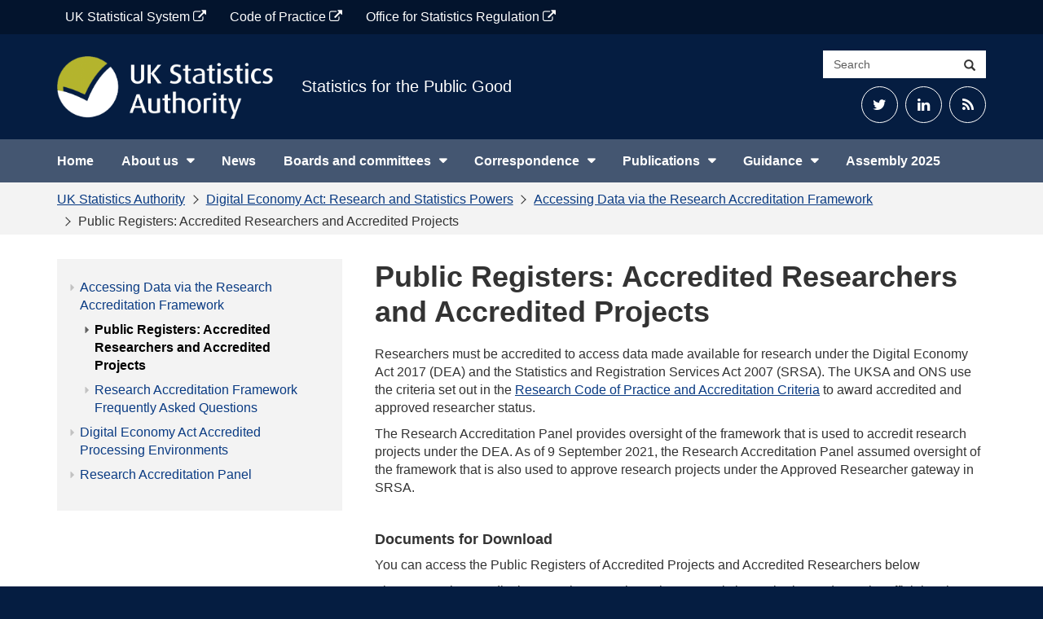

--- FILE ---
content_type: text/html; charset=UTF-8
request_url: https://uksa.statisticsauthority.gov.uk/digitaleconomyact-research-statistics/better-useofdata-for-research-information-for-researchers/list-of-accredited-researchers-and-research-projects-under-the-research-strand-of-the-digital-economy-act/
body_size: 13032
content:
<!DOCTYPE html>
<html lang="en-GB" prefix="og: http://ogp.me/ns# fb: http://ogp.me/ns/fb#" itemscope itemtype="http://schema.org/Article">

<head>
    <meta charset="UTF-8">
    <meta http-equiv="X-UA-Compatible" content="IE=edge">
    <meta name="viewport" content="width=device-width, initial-scale=1">
	<title>Public Registers: Accredited Researchers and Accredited Projects &#8211; UK Statistics Authority</title>
<meta name='robots' content='max-image-preview:large' />
<link rel='dns-prefetch' href='//cc.cdn.civiccomputing.com' />
<link rel="alternate" title="oEmbed (JSON)" type="application/json+oembed" href="https://uksa.statisticsauthority.gov.uk/wp-json/oembed/1.0/embed?url=https%3A%2F%2Fuksa.statisticsauthority.gov.uk%2Fdigitaleconomyact-research-statistics%2Fbetter-useofdata-for-research-information-for-researchers%2Flist-of-accredited-researchers-and-research-projects-under-the-research-strand-of-the-digital-economy-act%2F" />
<link rel="alternate" title="oEmbed (XML)" type="text/xml+oembed" href="https://uksa.statisticsauthority.gov.uk/wp-json/oembed/1.0/embed?url=https%3A%2F%2Fuksa.statisticsauthority.gov.uk%2Fdigitaleconomyact-research-statistics%2Fbetter-useofdata-for-research-information-for-researchers%2Flist-of-accredited-researchers-and-research-projects-under-the-research-strand-of-the-digital-economy-act%2F&#038;format=xml" />
<style id='wp-img-auto-sizes-contain-inline-css' type='text/css'>
img:is([sizes=auto i],[sizes^="auto," i]){contain-intrinsic-size:3000px 1500px}
/*# sourceURL=wp-img-auto-sizes-contain-inline-css */
</style>
<style id='wp-emoji-styles-inline-css' type='text/css'>

	img.wp-smiley, img.emoji {
		display: inline !important;
		border: none !important;
		box-shadow: none !important;
		height: 1em !important;
		width: 1em !important;
		margin: 0 0.07em !important;
		vertical-align: -0.1em !important;
		background: none !important;
		padding: 0 !important;
	}
/*# sourceURL=wp-emoji-styles-inline-css */
</style>
<style id='wp-block-library-inline-css' type='text/css'>
:root{--wp-block-synced-color:#7a00df;--wp-block-synced-color--rgb:122,0,223;--wp-bound-block-color:var(--wp-block-synced-color);--wp-editor-canvas-background:#ddd;--wp-admin-theme-color:#007cba;--wp-admin-theme-color--rgb:0,124,186;--wp-admin-theme-color-darker-10:#006ba1;--wp-admin-theme-color-darker-10--rgb:0,107,160.5;--wp-admin-theme-color-darker-20:#005a87;--wp-admin-theme-color-darker-20--rgb:0,90,135;--wp-admin-border-width-focus:2px}@media (min-resolution:192dpi){:root{--wp-admin-border-width-focus:1.5px}}.wp-element-button{cursor:pointer}:root .has-very-light-gray-background-color{background-color:#eee}:root .has-very-dark-gray-background-color{background-color:#313131}:root .has-very-light-gray-color{color:#eee}:root .has-very-dark-gray-color{color:#313131}:root .has-vivid-green-cyan-to-vivid-cyan-blue-gradient-background{background:linear-gradient(135deg,#00d084,#0693e3)}:root .has-purple-crush-gradient-background{background:linear-gradient(135deg,#34e2e4,#4721fb 50%,#ab1dfe)}:root .has-hazy-dawn-gradient-background{background:linear-gradient(135deg,#faaca8,#dad0ec)}:root .has-subdued-olive-gradient-background{background:linear-gradient(135deg,#fafae1,#67a671)}:root .has-atomic-cream-gradient-background{background:linear-gradient(135deg,#fdd79a,#004a59)}:root .has-nightshade-gradient-background{background:linear-gradient(135deg,#330968,#31cdcf)}:root .has-midnight-gradient-background{background:linear-gradient(135deg,#020381,#2874fc)}:root{--wp--preset--font-size--normal:16px;--wp--preset--font-size--huge:42px}.has-regular-font-size{font-size:1em}.has-larger-font-size{font-size:2.625em}.has-normal-font-size{font-size:var(--wp--preset--font-size--normal)}.has-huge-font-size{font-size:var(--wp--preset--font-size--huge)}.has-text-align-center{text-align:center}.has-text-align-left{text-align:left}.has-text-align-right{text-align:right}.has-fit-text{white-space:nowrap!important}#end-resizable-editor-section{display:none}.aligncenter{clear:both}.items-justified-left{justify-content:flex-start}.items-justified-center{justify-content:center}.items-justified-right{justify-content:flex-end}.items-justified-space-between{justify-content:space-between}.screen-reader-text{border:0;clip-path:inset(50%);height:1px;margin:-1px;overflow:hidden;padding:0;position:absolute;width:1px;word-wrap:normal!important}.screen-reader-text:focus{background-color:#ddd;clip-path:none;color:#444;display:block;font-size:1em;height:auto;left:5px;line-height:normal;padding:15px 23px 14px;text-decoration:none;top:5px;width:auto;z-index:100000}html :where(.has-border-color){border-style:solid}html :where([style*=border-top-color]){border-top-style:solid}html :where([style*=border-right-color]){border-right-style:solid}html :where([style*=border-bottom-color]){border-bottom-style:solid}html :where([style*=border-left-color]){border-left-style:solid}html :where([style*=border-width]){border-style:solid}html :where([style*=border-top-width]){border-top-style:solid}html :where([style*=border-right-width]){border-right-style:solid}html :where([style*=border-bottom-width]){border-bottom-style:solid}html :where([style*=border-left-width]){border-left-style:solid}html :where(img[class*=wp-image-]){height:auto;max-width:100%}:where(figure){margin:0 0 1em}html :where(.is-position-sticky){--wp-admin--admin-bar--position-offset:var(--wp-admin--admin-bar--height,0px)}@media screen and (max-width:600px){html :where(.is-position-sticky){--wp-admin--admin-bar--position-offset:0px}}

/*# sourceURL=wp-block-library-inline-css */
</style><style id='global-styles-inline-css' type='text/css'>
:root{--wp--preset--aspect-ratio--square: 1;--wp--preset--aspect-ratio--4-3: 4/3;--wp--preset--aspect-ratio--3-4: 3/4;--wp--preset--aspect-ratio--3-2: 3/2;--wp--preset--aspect-ratio--2-3: 2/3;--wp--preset--aspect-ratio--16-9: 16/9;--wp--preset--aspect-ratio--9-16: 9/16;--wp--preset--color--black: #000000;--wp--preset--color--cyan-bluish-gray: #abb8c3;--wp--preset--color--white: #FFFFFF;--wp--preset--color--pale-pink: #f78da7;--wp--preset--color--vivid-red: #cf2e2e;--wp--preset--color--luminous-vivid-orange: #ff6900;--wp--preset--color--luminous-vivid-amber: #fcb900;--wp--preset--color--light-green-cyan: #7bdcb5;--wp--preset--color--vivid-green-cyan: #00d084;--wp--preset--color--pale-cyan-blue: #8ed1fc;--wp--preset--color--vivid-cyan-blue: #0693e3;--wp--preset--color--vivid-purple: #9b51e0;--wp--preset--color--night-blue: #003C57;--wp--preset--color--ocean-blue: #206095;--wp--preset--color--sky-blue: #27A0CC;--wp--preset--color--aqual-teal: #00A3A6;--wp--preset--color--jaffa-orange: #FA6401;--wp--preset--color--sun-yellow: #FBC900;--wp--preset--color--leaf-green: #0F8243;--wp--preset--gradient--vivid-cyan-blue-to-vivid-purple: linear-gradient(135deg,rgb(6,147,227) 0%,rgb(155,81,224) 100%);--wp--preset--gradient--light-green-cyan-to-vivid-green-cyan: linear-gradient(135deg,rgb(122,220,180) 0%,rgb(0,208,130) 100%);--wp--preset--gradient--luminous-vivid-amber-to-luminous-vivid-orange: linear-gradient(135deg,rgb(252,185,0) 0%,rgb(255,105,0) 100%);--wp--preset--gradient--luminous-vivid-orange-to-vivid-red: linear-gradient(135deg,rgb(255,105,0) 0%,rgb(207,46,46) 100%);--wp--preset--gradient--very-light-gray-to-cyan-bluish-gray: linear-gradient(135deg,rgb(238,238,238) 0%,rgb(169,184,195) 100%);--wp--preset--gradient--cool-to-warm-spectrum: linear-gradient(135deg,rgb(74,234,220) 0%,rgb(151,120,209) 20%,rgb(207,42,186) 40%,rgb(238,44,130) 60%,rgb(251,105,98) 80%,rgb(254,248,76) 100%);--wp--preset--gradient--blush-light-purple: linear-gradient(135deg,rgb(255,206,236) 0%,rgb(152,150,240) 100%);--wp--preset--gradient--blush-bordeaux: linear-gradient(135deg,rgb(254,205,165) 0%,rgb(254,45,45) 50%,rgb(107,0,62) 100%);--wp--preset--gradient--luminous-dusk: linear-gradient(135deg,rgb(255,203,112) 0%,rgb(199,81,192) 50%,rgb(65,88,208) 100%);--wp--preset--gradient--pale-ocean: linear-gradient(135deg,rgb(255,245,203) 0%,rgb(182,227,212) 50%,rgb(51,167,181) 100%);--wp--preset--gradient--electric-grass: linear-gradient(135deg,rgb(202,248,128) 0%,rgb(113,206,126) 100%);--wp--preset--gradient--midnight: linear-gradient(135deg,rgb(2,3,129) 0%,rgb(40,116,252) 100%);--wp--preset--font-size--small: 13px;--wp--preset--font-size--medium: 20px;--wp--preset--font-size--large: 36px;--wp--preset--font-size--x-large: 42px;--wp--preset--spacing--20: 0.44rem;--wp--preset--spacing--30: 0.67rem;--wp--preset--spacing--40: 1rem;--wp--preset--spacing--50: 1.5rem;--wp--preset--spacing--60: 2.25rem;--wp--preset--spacing--70: 3.38rem;--wp--preset--spacing--80: 5.06rem;--wp--preset--shadow--natural: 6px 6px 9px rgba(0, 0, 0, 0.2);--wp--preset--shadow--deep: 12px 12px 50px rgba(0, 0, 0, 0.4);--wp--preset--shadow--sharp: 6px 6px 0px rgba(0, 0, 0, 0.2);--wp--preset--shadow--outlined: 6px 6px 0px -3px rgb(255, 255, 255), 6px 6px rgb(0, 0, 0);--wp--preset--shadow--crisp: 6px 6px 0px rgb(0, 0, 0);}:where(.is-layout-flex){gap: 0.5em;}:where(.is-layout-grid){gap: 0.5em;}body .is-layout-flex{display: flex;}.is-layout-flex{flex-wrap: wrap;align-items: center;}.is-layout-flex > :is(*, div){margin: 0;}body .is-layout-grid{display: grid;}.is-layout-grid > :is(*, div){margin: 0;}:where(.wp-block-columns.is-layout-flex){gap: 2em;}:where(.wp-block-columns.is-layout-grid){gap: 2em;}:where(.wp-block-post-template.is-layout-flex){gap: 1.25em;}:where(.wp-block-post-template.is-layout-grid){gap: 1.25em;}.has-black-color{color: var(--wp--preset--color--black) !important;}.has-cyan-bluish-gray-color{color: var(--wp--preset--color--cyan-bluish-gray) !important;}.has-white-color{color: var(--wp--preset--color--white) !important;}.has-pale-pink-color{color: var(--wp--preset--color--pale-pink) !important;}.has-vivid-red-color{color: var(--wp--preset--color--vivid-red) !important;}.has-luminous-vivid-orange-color{color: var(--wp--preset--color--luminous-vivid-orange) !important;}.has-luminous-vivid-amber-color{color: var(--wp--preset--color--luminous-vivid-amber) !important;}.has-light-green-cyan-color{color: var(--wp--preset--color--light-green-cyan) !important;}.has-vivid-green-cyan-color{color: var(--wp--preset--color--vivid-green-cyan) !important;}.has-pale-cyan-blue-color{color: var(--wp--preset--color--pale-cyan-blue) !important;}.has-vivid-cyan-blue-color{color: var(--wp--preset--color--vivid-cyan-blue) !important;}.has-vivid-purple-color{color: var(--wp--preset--color--vivid-purple) !important;}.has-black-background-color{background-color: var(--wp--preset--color--black) !important;}.has-cyan-bluish-gray-background-color{background-color: var(--wp--preset--color--cyan-bluish-gray) !important;}.has-white-background-color{background-color: var(--wp--preset--color--white) !important;}.has-pale-pink-background-color{background-color: var(--wp--preset--color--pale-pink) !important;}.has-vivid-red-background-color{background-color: var(--wp--preset--color--vivid-red) !important;}.has-luminous-vivid-orange-background-color{background-color: var(--wp--preset--color--luminous-vivid-orange) !important;}.has-luminous-vivid-amber-background-color{background-color: var(--wp--preset--color--luminous-vivid-amber) !important;}.has-light-green-cyan-background-color{background-color: var(--wp--preset--color--light-green-cyan) !important;}.has-vivid-green-cyan-background-color{background-color: var(--wp--preset--color--vivid-green-cyan) !important;}.has-pale-cyan-blue-background-color{background-color: var(--wp--preset--color--pale-cyan-blue) !important;}.has-vivid-cyan-blue-background-color{background-color: var(--wp--preset--color--vivid-cyan-blue) !important;}.has-vivid-purple-background-color{background-color: var(--wp--preset--color--vivid-purple) !important;}.has-black-border-color{border-color: var(--wp--preset--color--black) !important;}.has-cyan-bluish-gray-border-color{border-color: var(--wp--preset--color--cyan-bluish-gray) !important;}.has-white-border-color{border-color: var(--wp--preset--color--white) !important;}.has-pale-pink-border-color{border-color: var(--wp--preset--color--pale-pink) !important;}.has-vivid-red-border-color{border-color: var(--wp--preset--color--vivid-red) !important;}.has-luminous-vivid-orange-border-color{border-color: var(--wp--preset--color--luminous-vivid-orange) !important;}.has-luminous-vivid-amber-border-color{border-color: var(--wp--preset--color--luminous-vivid-amber) !important;}.has-light-green-cyan-border-color{border-color: var(--wp--preset--color--light-green-cyan) !important;}.has-vivid-green-cyan-border-color{border-color: var(--wp--preset--color--vivid-green-cyan) !important;}.has-pale-cyan-blue-border-color{border-color: var(--wp--preset--color--pale-cyan-blue) !important;}.has-vivid-cyan-blue-border-color{border-color: var(--wp--preset--color--vivid-cyan-blue) !important;}.has-vivid-purple-border-color{border-color: var(--wp--preset--color--vivid-purple) !important;}.has-vivid-cyan-blue-to-vivid-purple-gradient-background{background: var(--wp--preset--gradient--vivid-cyan-blue-to-vivid-purple) !important;}.has-light-green-cyan-to-vivid-green-cyan-gradient-background{background: var(--wp--preset--gradient--light-green-cyan-to-vivid-green-cyan) !important;}.has-luminous-vivid-amber-to-luminous-vivid-orange-gradient-background{background: var(--wp--preset--gradient--luminous-vivid-amber-to-luminous-vivid-orange) !important;}.has-luminous-vivid-orange-to-vivid-red-gradient-background{background: var(--wp--preset--gradient--luminous-vivid-orange-to-vivid-red) !important;}.has-very-light-gray-to-cyan-bluish-gray-gradient-background{background: var(--wp--preset--gradient--very-light-gray-to-cyan-bluish-gray) !important;}.has-cool-to-warm-spectrum-gradient-background{background: var(--wp--preset--gradient--cool-to-warm-spectrum) !important;}.has-blush-light-purple-gradient-background{background: var(--wp--preset--gradient--blush-light-purple) !important;}.has-blush-bordeaux-gradient-background{background: var(--wp--preset--gradient--blush-bordeaux) !important;}.has-luminous-dusk-gradient-background{background: var(--wp--preset--gradient--luminous-dusk) !important;}.has-pale-ocean-gradient-background{background: var(--wp--preset--gradient--pale-ocean) !important;}.has-electric-grass-gradient-background{background: var(--wp--preset--gradient--electric-grass) !important;}.has-midnight-gradient-background{background: var(--wp--preset--gradient--midnight) !important;}.has-small-font-size{font-size: var(--wp--preset--font-size--small) !important;}.has-medium-font-size{font-size: var(--wp--preset--font-size--medium) !important;}.has-large-font-size{font-size: var(--wp--preset--font-size--large) !important;}.has-x-large-font-size{font-size: var(--wp--preset--font-size--x-large) !important;}
/*# sourceURL=global-styles-inline-css */
</style>

<style id='classic-theme-styles-inline-css' type='text/css'>
/*! This file is auto-generated */
.wp-block-button__link{color:#fff;background-color:#32373c;border-radius:9999px;box-shadow:none;text-decoration:none;padding:calc(.667em + 2px) calc(1.333em + 2px);font-size:1.125em}.wp-block-file__button{background:#32373c;color:#fff;text-decoration:none}
/*# sourceURL=/wp-includes/css/classic-themes.min.css */
</style>
<link rel='stylesheet' id='analytics-with-consent-styles-css' href='https://uksa.statisticsauthority.gov.uk/wp-content/plugins/analytics-with-consent/assets/css/styles.css?ver=6.9' type='text/css' media='all' />
<link rel='stylesheet' id='bootstrap-css-css' href='https://uksa.statisticsauthority.gov.uk/wp-content/themes/ons-uksa/assets/css/bootstrap.min.css?ver=6.9' type='text/css' media='all' />
<link rel='stylesheet' id='fontawesome-css' href='https://uksa.statisticsauthority.gov.uk/wp-content/themes/ons-uksa/assets/fonts/font-awesome/css/font-awesome.min.css?ver=6.9' type='text/css' media='all' />
<link rel='stylesheet' id='master-css' href='https://uksa.statisticsauthority.gov.uk/wp-content/themes/ons-uksa/assets/css/master.css?ver=6.9' type='text/css' media='all' />
<link rel='stylesheet' id='style-css' href='https://uksa.statisticsauthority.gov.uk/wp-content/themes/ons-uksa/style.css?ver=6.9' type='text/css' media='all' />
<link rel='stylesheet' id='wp-pagenavi-css' href='https://uksa.statisticsauthority.gov.uk/wp-content/plugins/wp-pagenavi/pagenavi-css.css?ver=2.70' type='text/css' media='all' />
<link rel='stylesheet' id='tablepress-default-css' href='https://uksa.statisticsauthority.gov.uk/wp-content/plugins/tablepress/css/build/default.css?ver=3.2.6' type='text/css' media='all' />
<style id='tablepress-default-inline-css' type='text/css'>
.tablepress-id-55 .column-1,.tablepress-id-77 .column-1,.tablepress-id-78 .column-1,.tablepress-id-79 .column-1,.tablepress-id-84 .column-1,.tablepress-id-85 .column-1,.tablepress-id-88 .column-1,.tablepress-id-90 .column-1,.tablepress-id-94 .column-1,.tablepress-id-95 .column-1{width:200px}.tablepress-id-55 .column-2,.tablepress-id-77 .column-2,.tablepress-id-78 .column-2,.tablepress-id-79 .column-2,.tablepress-id-84 .column-2,.tablepress-id-85 .column-2,.tablepress-id-88 .column-2,.tablepress-id-90 .column-2,.tablepress-id-94 .column-2,.tablepress-id-95 .column-2{width:300px}.tablepress-id-53 .column-2{width:200px}.tablepress-id-52 .column-2{width:200px}.tablepress-id-52 .column-3{width:200px}.tablepress-id-50 .column-1{width:150px}.tablepress.id-622 .column-2 td{text-align:right}.tablepress-id-50 .column-2{width:300px}.tablepress-id-8 .column-1{width:300px}.tablepress-id-8 .column-2{width:300px}.tablepress-id-9 .column-1{width:300px}.tablepress-id-9 .column-2{width:300px}
/*# sourceURL=tablepress-default-inline-css */
</style>
<script type="text/javascript" src="https://cc.cdn.civiccomputing.com/9/cookieControl-9.x.min.js?ver=6.9" id="civicCookieControl-js"></script>
<script type="text/javascript" id="civicCookieControlDefaultAnalytics-js-extra">
/* <![CDATA[ */
var cookieControlDefaultAnalytics = {"googleAnalyticsId":"UA-173353521-2","ga4Id":"G-Y4C0RJ2JYG","gtmId":"","hjid":""};
//# sourceURL=civicCookieControlDefaultAnalytics-js-extra
/* ]]> */
</script>
<script type="text/javascript" src="https://uksa.statisticsauthority.gov.uk/wp-content/plugins/analytics-with-consent/assets/js/analytics.js?ver=6.9" id="civicCookieControlDefaultAnalytics-js"></script>
<script type="text/javascript" id="civicCookieControlConfig-js-extra">
/* <![CDATA[ */
var cookieControlConfig = {"apiKey":"e110a8bb902e244fba644a3b59330cb67d8afa4a","product":"COMMUNITY","closeStyle":"button","initialState":"open","text":{"closeLabel":"Save and Close","acceptSettings":"Accept all cookies","rejectSettings":"Only accept necessary cookies"},"branding":{"removeAbout":true},"position":"LEFT","theme":"DARK","subDomains":"","toggleType":"checkbox","optionalCookies":[{"name":"analytics","label":"Analytical Cookies","description":"Analytical cookies help us to improve our website by collecting and reporting information on its usage.","cookies":["_ga","_gid","_gat","__utma","__utmt","__utmb","__utmc","__utmz","__utmv"],"onAccept":"analyticsWithConsent.gaAccept","onRevoke":"analyticsWithConsent.gaRevoke"}],"necessaryCookies":["wp-postpass_*"]};
//# sourceURL=civicCookieControlConfig-js-extra
/* ]]> */
</script>
<script type="text/javascript" src="https://uksa.statisticsauthority.gov.uk/wp-content/plugins/analytics-with-consent/assets/js/config.js?ver=6.9" id="civicCookieControlConfig-js"></script>
<script type="text/javascript" src="https://uksa.statisticsauthority.gov.uk/wp-content/plugins/stop-user-enumeration/frontend/js/frontend.js?ver=1.7.7" id="stop-user-enumeration-js" defer="defer" data-wp-strategy="defer"></script>
<script type="text/javascript" src="https://uksa.statisticsauthority.gov.uk/wp-includes/js/jquery/jquery.min.js?ver=3.7.1" id="jquery-core-js"></script>
<script type="text/javascript" src="https://uksa.statisticsauthority.gov.uk/wp-includes/js/jquery/jquery-migrate.min.js?ver=3.4.1" id="jquery-migrate-js"></script>
<link rel="canonical" href="https://uksa.statisticsauthority.gov.uk/digitaleconomyact-research-statistics/better-useofdata-for-research-information-for-researchers/list-of-accredited-researchers-and-research-projects-under-the-research-strand-of-the-digital-economy-act/" />
<script async id="awc_gtag" src="https://www.googletagmanager.com/gtag/js?id=G-Y4C0RJ2JYG"></script><link rel="icon" href="https://uksa.statisticsauthority.gov.uk/wp-content/uploads/2015/12/Site-icon-for-WordPress-120x120.jpg" sizes="32x32" />
<link rel="icon" href="https://uksa.statisticsauthority.gov.uk/wp-content/uploads/2015/12/Site-icon-for-WordPress.jpg" sizes="192x192" />
<link rel="apple-touch-icon" href="https://uksa.statisticsauthority.gov.uk/wp-content/uploads/2015/12/Site-icon-for-WordPress.jpg" />
<meta name="msapplication-TileImage" content="https://uksa.statisticsauthority.gov.uk/wp-content/uploads/2015/12/Site-icon-for-WordPress.jpg" />
		<style type="text/css" id="wp-custom-css">
			#tablepress-622 td.column-2 {
	text-align: right;
}		</style>
		
<!-- START - Open Graph and Twitter Card Tags 3.3.7 -->
 <!-- Facebook Open Graph -->
  <meta property="og:locale" content="en_GB"/>
  <meta property="og:site_name" content="UK Statistics Authority"/>
  <meta property="og:title" content="Public Registers: Accredited Researchers and Accredited Projects"/>
  <meta property="og:url" content="https://uksa.statisticsauthority.gov.uk/digitaleconomyact-research-statistics/better-useofdata-for-research-information-for-researchers/list-of-accredited-researchers-and-research-projects-under-the-research-strand-of-the-digital-economy-act/"/>
  <meta property="og:type" content="article"/>
  <meta property="og:description" content="Researchers must be accredited to access data made available for research under the Digital Economy Act 2017 (DEA) and the Statistics and Registration Services Act 2007 (SRSA). The UKSA and ONS use the criteria set out in the Research Code of Practice and Accreditation Criteria to award accredited a"/>
  <meta property="og:image" content="https://uksa.statisticsauthority.gov.uk/wp-content/uploads/2015/12/uksa-default.jpg"/>
  <meta property="og:image:url" content="https://uksa.statisticsauthority.gov.uk/wp-content/uploads/2015/12/uksa-default.jpg"/>
  <meta property="og:image:secure_url" content="https://uksa.statisticsauthority.gov.uk/wp-content/uploads/2015/12/uksa-default.jpg"/>
  <meta property="fb:app_id" content="966242223397117"/>
 <!-- Google+ / Schema.org -->
  <meta itemprop="name" content="Public Registers: Accredited Researchers and Accredited Projects"/>
  <meta itemprop="headline" content="Public Registers: Accredited Researchers and Accredited Projects"/>
  <meta itemprop="description" content="Researchers must be accredited to access data made available for research under the Digital Economy Act 2017 (DEA) and the Statistics and Registration Services Act 2007 (SRSA). The UKSA and ONS use the criteria set out in the Research Code of Practice and Accreditation Criteria to award accredited a"/>
  <meta itemprop="image" content="https://uksa.statisticsauthority.gov.uk/wp-content/uploads/2015/12/uksa-default.jpg"/>
  <meta itemprop="author" content="UK Statistics Authority"/>
 <!-- Twitter Cards -->
  <meta name="twitter:title" content="Public Registers: Accredited Researchers and Accredited Projects"/>
  <meta name="twitter:url" content="https://uksa.statisticsauthority.gov.uk/digitaleconomyact-research-statistics/better-useofdata-for-research-information-for-researchers/list-of-accredited-researchers-and-research-projects-under-the-research-strand-of-the-digital-economy-act/"/>
  <meta name="twitter:card" content="summary_large_image"/>
  <meta name="twitter:site" content="@UKStatsAuth"/>
 <!-- SEO -->
 <!-- Misc. tags -->
 <!-- is_singular -->
<!-- END - Open Graph and Twitter Card Tags 3.3.7 -->
	
</head>

<body class="wp-singular page-template-default page page-id-26693 page-child parent-pageid-21403 wp-custom-logo wp-theme-ons-uksa branding_blue">
<a class="skip-link screen-reader-text sr-only" href="#content">Skip to content</a>

    <div class="utility-bar">
        <div class="container">
			<div class="utility-bar--items"><a href="https://www.statisticsauthority.gov.uk/" class="utility-bar--item  menu-item menu-item-type-custom menu-item-object-custom">UK Statistical System <span class="fa fa-external-link"></span></a>
<a href="https://code.statisticsauthority.gov.uk/" class="utility-bar--item  menu-item menu-item-type-custom menu-item-object-custom">Code of Practice <span class="fa fa-external-link"></span></a>
<a href="https://osr.statisticsauthority.gov.uk/" class="utility-bar--item  menu-item menu-item-type-custom menu-item-object-custom">Office for Statistics Regulation <span class="fa fa-external-link"></span></a>
</div>        </div>
    </div>

    <header id="siteheader" class="header large hidden-xs">
        <div class="container">
            <div class="header__flex">
                <div class="header__logo-strap">
					<a class="d-block" href="https://uksa.statisticsauthority.gov.uk"><img src="https://uksa.statisticsauthority.gov.uk/wp-content/uploads/2020/03/uk_statistics_authority_logo.png" class="logo" alt="UK Statistics Authority"/></a>                    <p class="strap bold">
						                            <a href='https://uksa.statisticsauthority.gov.uk/about-the-authority/strategy-and-business-plan'>Statistics for the Public Good</a>
						                    </p>
                </div>
                <div>
                    <div class="search-container">
                        <form class="input-group" role="search" action="https://uksa.statisticsauthority.gov.uk/">
                            <label class="sr-only" for="searchsite">Search site</label>
                            <input id="searchsite" type="text" class="form-control" placeholder="Search" name="s">
                            <div class="input-group-btn">
                                <button type="submit" class="btn btn-default"><span
                                            class="glyphicon glyphicon-search"></span><span
                                            class="sr-only">Search</span></button>
                            </div>
                        </form>
                    </div>
					                        <div class="header__social-media text-right">
							<div class="textwidget custom-html-widget"><ul>
	<li><a href="https://twitter.com/ukstatsauth"><span class="fa fa-twitter" aria-hidden="true"></span><span class="sr-only">Twitter</span></a></li>
	<li><a class="social-media-icon" href="https://www.linkedin.com/company/uk-statistics-authority/"><span class="fa fa-linkedin" aria-hidden="true"></span><span class="sr-only">LinkedIn</span></a></li>
	<li><a href="https://uksa.statisticsauthority.gov.uk/feed"><span class="fa fa-rss" aria-hidden="true"></span><span class="sr-only">RSS Feed</span></a></li>
</ul></div>                        </div>
					
                </div>
            </div>
        </div><!--.container-->
    </header>

    <!-- navbar -->
    <nav id="sitenav" class="navbar">
        <div class="container">
            <div class="navbar-header">
                <button type="button" class="navbar-toggle collapsed" data-toggle="collapse" data-target="#navbar"
                        aria-expanded="false" aria-controls="navbar">
                    <span class="sr-only">Toggle navigation</span>
                    <span class="icon-bar"></span>
                    <span class="icon-bar"></span>
                    <span class="icon-bar"></span>
                </button>

				
                    <a href="https://uksa.statisticsauthority.gov.uk" class="navbar-brand visible-xs"
                       style="background-image:url(https://uksa.statisticsauthority.gov.uk/wp-content/uploads/2020/03/uk_statistics_authority_logo-300x87.png)"><span class="sr-only">UK Statistics Authority</span></a>

				
            </div>
            <div id="navbar" class="navbar-collapse collapse" role="navigation">

				<ul id="menu-primary-navigation" class="nav navbar-nav"><li id="menu-item-1073" class="menu-item menu-item-type-post_type menu-item-object-page menu-item-home menu-item-1073"><a  href="https://uksa.statisticsauthority.gov.uk/">Home</a></li>
<li id="menu-item-9909" class="menu-item menu-item-type-custom menu-item-object-custom menu-item-has-children menu-item-9909"><button>About us</button>
<ul class="sub-menu">
	<li id="menu-item-36165" class="menu-item menu-item-type-post_type menu-item-object-page menu-item-36165"><a  href="https://uksa.statisticsauthority.gov.uk/about-the-authority/">About the Authority</a></li>
	<li id="menu-item-2698" class="menu-item menu-item-type-post_type menu-item-object-page menu-item-2698"><a  href="https://uksa.statisticsauthority.gov.uk/what-we-do/">What we do</a></li>
	<li id="menu-item-36148" class="menu-item menu-item-type-post_type menu-item-object-page menu-item-36148"><a  href="https://uksa.statisticsauthority.gov.uk/about-the-authority/uk-statistical-system/types-of-official-statistics/">Types of official statistics</a></li>
	<li id="menu-item-2903" class="menu-item menu-item-type-post_type menu-item-object-page menu-item-2903"><a  href="https://uksa.statisticsauthority.gov.uk/about-the-authority/uk-statistical-system/">UK Statistical System</a></li>
	<li id="menu-item-36149" class="menu-item menu-item-type-post_type menu-item-object-page menu-item-36149"><a  href="https://uksa.statisticsauthority.gov.uk/about-the-authority/corporate-information/">Corporate Information</a></li>
	<li id="menu-item-2693" class="menu-item menu-item-type-post_type menu-item-object-page menu-item-2693"><a  href="https://uksa.statisticsauthority.gov.uk/about-the-authority/strategy-and-business-plan/">Strategy and Business Plans</a></li>
	<li id="menu-item-17914" class="menu-item menu-item-type-post_type menu-item-object-page menu-item-17914"><a  href="https://uksa.statisticsauthority.gov.uk/about-the-authority/careers/">Careers</a></li>
	<li id="menu-item-36151" class="menu-item menu-item-type-post_type menu-item-object-page menu-item-36151"><a  href="https://uksa.statisticsauthority.gov.uk/our-policies/">Our policies</a></li>
	<li id="menu-item-19831" class="menu-item menu-item-type-custom menu-item-object-custom menu-item-19831"><a  href="https://gss.civilservice.gov.uk/policy-store">Policy Store (GSS site)</a></li>
</ul>
</li>
<li id="menu-item-12" class="menu-item menu-item-type-post_type menu-item-object-page menu-item-12"><a  href="https://uksa.statisticsauthority.gov.uk/news-list/">News</a></li>
<li id="menu-item-32047" class="menu-item menu-item-type-custom menu-item-object-custom menu-item-has-children menu-item-32047"><button>Boards and committees</button>
<ul class="sub-menu">
	<li id="menu-item-31779" class="menu-item menu-item-type-post_type menu-item-object-page menu-item-31779"><a  href="https://uksa.statisticsauthority.gov.uk/the-authority-board/">The Board</a></li>
	<li id="menu-item-36164" class="menu-item menu-item-type-post_type menu-item-object-page menu-item-36164"><a  href="https://uksa.statisticsauthority.gov.uk/the-authority-board/committees/">Committees and panels</a></li>
	<li id="menu-item-36155" class="menu-item menu-item-type-post_type menu-item-object-page menu-item-36155"><a  href="https://uksa.statisticsauthority.gov.uk/what-we-do/data-ethics/centre-for-applied-data-ethics/uk-statistics-authority-centre-for-applied-data-ethics-advisory-committee/">UK Statistics Authority Centre for Applied Data Ethics Advisory Committee</a></li>
	<li id="menu-item-36154" class="menu-item menu-item-type-post_type menu-item-object-page menu-item-36154"><a  href="https://uksa.statisticsauthority.gov.uk/the-authority-board/committees/national-statisticians-advisory-committees-and-panels/national-statisticians-inclusive-data-advisory-committee/inclusive-data-taskforce/">Inclusive Data Taskforce</a></li>
</ul>
</li>
<li id="menu-item-46646" class="menu-item menu-item-type-custom menu-item-object-custom menu-item-has-children menu-item-46646"><button>Correspondence</button>
<ul class="sub-menu">
	<li id="menu-item-46647" class="menu-item menu-item-type-post_type menu-item-object-page menu-item-46647"><a  href="https://uksa.statisticsauthority.gov.uk/correspondence-list/">Correspondence</a></li>
	<li id="menu-item-46648" class="menu-item menu-item-type-post_type menu-item-object-page menu-item-46648"><a  href="https://uksa.statisticsauthority.gov.uk/parliamentary-committee-submissions/">Parliamentary Committee Submissions</a></li>
	<li id="menu-item-46649" class="menu-item menu-item-type-custom menu-item-object-custom menu-item-46649"><a  href="/correspondence-list/?archive=true">Correspondence Archive (2008 to 2017)</a></li>
</ul>
</li>
<li id="menu-item-46650" class="menu-item menu-item-type-custom menu-item-object-custom menu-item-has-children menu-item-46650"><button>Publications</button>
<ul class="sub-menu">
	<li id="menu-item-46651" class="menu-item menu-item-type-custom menu-item-object-custom menu-item-46651"><a  href="/publications-list/">All publications</a></li>
	<li id="menu-item-46652" class="menu-item menu-item-type-custom menu-item-object-custom menu-item-46652"><a  href="/publications-list/?type=minutes-and-papers">Minutes and papers</a></li>
	<li id="menu-item-46653" class="menu-item menu-item-type-post_type menu-item-object-page menu-item-46653"><a  href="https://uksa.statisticsauthority.gov.uk/reports-and-correspondence/reviews/">Reviews</a></li>
	<li id="menu-item-46654" class="menu-item menu-item-type-custom menu-item-object-custom menu-item-46654"><a  href="/reports-and-correspondence/statistics-commission-archive/">Statistics Commission archive (2000 to 2008)</a></li>
	<li id="menu-item-46655" class="menu-item menu-item-type-custom menu-item-object-custom menu-item-46655"><a  href="/consultation-on-the-reform-to-retail-prices-index-rpi-methodology/">Consultation on the Reform to RPI Methodology</a></li>
</ul>
</li>
<li id="menu-item-36157" class="menu-item menu-item-type-custom menu-item-object-custom menu-item-has-children menu-item-36157"><button>Guidance</button>
<ul class="sub-menu">
	<li id="menu-item-39053" class="menu-item menu-item-type-post_type menu-item-object-page menu-item-39053"><a  href="https://uksa.statisticsauthority.gov.uk/the-authority-board/committees/national-statisticians-advisory-committees-and-panels/national-statisticians-data-ethics-advisory-committee/ethics-self-assessment-tool/">Ethics Self-Assessment Tool</a></li>
	<li id="menu-item-36158" class="menu-item menu-item-type-post_type menu-item-object-page menu-item-36158"><a  href="https://uksa.statisticsauthority.gov.uk/what-we-do/data-ethics/centre-for-applied-data-ethics/">Centre for Applied Data Ethics</a></li>
	<li id="menu-item-36159" class="menu-item menu-item-type-post_type menu-item-object-page current-page-ancestor menu-item-36159"><a  href="https://uksa.statisticsauthority.gov.uk/digitaleconomyact-research-statistics/">Digital Economy Act: Research and Statistics Powers</a></li>
</ul>
</li>
<li id="menu-item-45836" class="menu-item menu-item-type-post_type menu-item-object-page menu-item-45836"><a  href="https://uksa.statisticsauthority.gov.uk/uk-statistics-assembly-2025/">Assembly 2025</a></li>
</ul>
                                        <div class="header__social-media header__social-media--mobile">
							<div class="textwidget custom-html-widget"><ul>
	<li><a href="https://twitter.com/ukstatsauth"><span class="fa fa-twitter" aria-hidden="true"></span><span class="sr-only">Twitter</span></a></li>
	<li><a class="social-media-icon" href="https://www.linkedin.com/company/uk-statistics-authority/"><span class="fa fa-linkedin" aria-hidden="true"></span><span class="sr-only">LinkedIn</span></a></li>
	<li><a href="https://uksa.statisticsauthority.gov.uk/feed"><span class="fa fa-rss" aria-hidden="true"></span><span class="sr-only">RSS Feed</span></a></li>
</ul></div>                        </div>
					
                <form class="header__mobile-search padding-top-10" role="search"
                      action="https://uksa.statisticsauthority.gov.uk/">
                    <label class="sr-only" for="searchsite-mobile">Search site</label>
                    <input id="searchsite-mobile" type="text" class="form-control margin-bottom-5"
                           placeholder="Search the site" name="s">
                    <button type="submit" class="btn btn-lime margin-bottom-10 bold">Search</button>
                </form>

            </div>
        </div>
    </nav>


<div class="wrapper">

    <div class="bg-grey-x-light">
        <div class="container">
            <div class="breadcrumb" typeof="BreadcrumbList" vocab="http://schema.org/">
				<!-- Breadcrumb NavXT 7.5.0 -->
<span property="itemListElement" typeof="ListItem"><a property="item" typeof="WebPage" title="Go to UK Statistics Authority." href="https://uksa.statisticsauthority.gov.uk" class="home"><span property="name">UK Statistics Authority</span></a><meta property="position" content="1"></span><span property="itemListElement" typeof="ListItem"><a property="item" typeof="WebPage" title="Go to Digital Economy Act: Research and Statistics Powers." href="https://uksa.statisticsauthority.gov.uk/digitaleconomyact-research-statistics/" class="post post-page"><span property="name">Digital Economy Act: Research and Statistics Powers</span></a><meta property="position" content="2"></span><span property="itemListElement" typeof="ListItem"><a property="item" typeof="WebPage" title="Go to Accessing Data via the Research Accreditation Framework." href="https://uksa.statisticsauthority.gov.uk/digitaleconomyact-research-statistics/better-useofdata-for-research-information-for-researchers/" class="post post-page"><span property="name">Accessing Data via the Research Accreditation Framework</span></a><meta property="position" content="3"></span><span property="itemListElement" typeof="ListItem"><span property="name">Public Registers: Accredited Researchers and Accredited Projects</span><meta property="position" content="4"></span>            </div>
        </div>
    </div>


        <div id="content" class="site-content">
            <div class="container padding-bottom-30 margin-top-20">
                <div class="row">

					    <nav class="col-lg-4 nav-lefthand" id="leftHandNav">
        <div class="well margin-right-10 border-0">
            <ul>
				<li class="page_item page-item-21403 page_item_has_children current_page_ancestor current_page_parent"><a href="https://uksa.statisticsauthority.gov.uk/digitaleconomyact-research-statistics/better-useofdata-for-research-information-for-researchers/">Accessing Data via the Research Accreditation Framework</a>
<ul class='children'>
	<li class="page_item page-item-26693 current_page_item"><a href="https://uksa.statisticsauthority.gov.uk/digitaleconomyact-research-statistics/better-useofdata-for-research-information-for-researchers/list-of-accredited-researchers-and-research-projects-under-the-research-strand-of-the-digital-economy-act/" aria-current="page">Public Registers: Accredited Researchers and Accredited Projects</a></li>
	<li class="page_item page-item-37312"><a href="https://uksa.statisticsauthority.gov.uk/digitaleconomyact-research-statistics/better-useofdata-for-research-information-for-researchers/dea-research-powers-frequently-asked-questions/">Research Accreditation Framework Frequently Asked Questions</a></li>
</ul>
</li>
<li class="page_item page-item-21396 page_item_has_children"><a href="https://uksa.statisticsauthority.gov.uk/digitaleconomyact-research-statistics/better-access-to-data-for-research-information-for-processors/">Digital Economy Act Accredited Processing Environments</a>
<ul class='children'>
	<li class="page_item page-item-33357"><a href="https://uksa.statisticsauthority.gov.uk/digitaleconomyact-research-statistics/better-access-to-data-for-research-information-for-processors/list-of-digital-economy-act-accredited-processing-environments/">List of Digital Economy Act Accredited Processing Environments</a></li>
</ul>
</li>
<li class="page_item page-item-33363 page_item_has_children"><a href="https://uksa.statisticsauthority.gov.uk/digitaleconomyact-research-statistics/research-accreditation-panel/">Research Accreditation Panel</a>
<ul class='children'>
	<li class="page_item page-item-33355"><a href="https://uksa.statisticsauthority.gov.uk/digitaleconomyact-research-statistics/research-accreditation-panel/meet-the-research-accreditation-panel/">Meet the Research Accreditation Panel</a></li>
</ul>
</li>
            </ul>
        </div>
    </nav>

                    <main id="main" class="col-sm-8 content-main">
                        <article id="page-id">
							                            <header class="entry-header">
                                <h1 class="entry-title margin-top-0">Public Registers: Accredited Researchers and Accredited Projects</h1>
                            </header><!--.entry-header-->
                            <div class="entry-content">
								<p><span data-contrast="auto">Researchers must be accredited to access data made available for research under the Digital Economy Act 2017 (DEA) and the Statistics and Registration Services Act 2007 (SRSA). The UKSA and ONS use the criteria set out in the </span><a href="https://www.gov.uk/government/publications/digital-economy-act-2017-part-5-codes-of-practice/research-code-of-practice-and-accreditation-criteria"><span data-contrast="none">Research Code of Practice and Accreditation Criteria</span></a><span data-contrast="auto"> to award accredited and approved researcher status.  </span><span data-ccp-props="{&quot;201341983&quot;:0,&quot;335559739&quot;:160,&quot;335559740&quot;:259}"> </span></p>
<p><span data-contrast="auto">The Research Accreditation Panel provides oversight of the framework that is used to accredit research projects under the DEA. As of 9 September 2021, the Research Accreditation Panel assumed oversight of the framework that is also used to approve research projects under the Approved Researcher gateway in SRSA. </span></p>
<p>&nbsp;</p>
<h4>Documents for Download</h4>
<p>You can access the Public Registers of Accredited Projects and Accredited Researchers below</p>
<p>The Research Accreditation Panel Secretariat at the UK Statistics Authority produces the official register, which includes all DEA-accredited research projects and those approved under SRSA since 9 September 2021. Please note that, due to their nature, exploratory projects are not able to publish outputs.</p>
<p>The list of accredited projects is correct as of 6th January 2026.</p>
<p><strong><a href="https://uksa.statisticsauthority.gov.uk/wp-content/uploads/2026/01/06-01-2026-UKSA-Accredited-Research-Projects-Report-1.xlsx">List of Accredited Projects (xlsx, 275</a></strong><strong><a href="https://uksa.statisticsauthority.gov.uk/wp-content/uploads/2025/11/06-11-2025-UKSA-Accredited-Research-Projects-Report-1.xlsx">KB)</a></strong></p>
<p>This register includes:</p>
<ul>
<li>Project numbers and names</li>
<li>Accredited researchers</li>
<li>Legal gateways used (DEA or SRSA)</li>
<li>Protected data accessed</li>
<li>Processing environments</li>
<li>Accreditation dates</li>
</ul>
<p>The Integrated Data Service supplies the UK Statistics Authority with a register of all accredited and approved researchers.</p>
<p>The list of accredited researchers is correct as of 13th January 2026.</p>
<p><a href="https://uksa.statisticsauthority.gov.uk/wp-content/uploads/2026/01/13-01-2026-UKSA-Accredited-Researcher-Report.xlsx"><strong>List of Accredited Researchers (xlsx, 299</strong><strong>KB)</strong></a></p>
<h5><a href="https://uksa.statisticsauthority.gov.uk/wp-content/uploads/2026/01/12-01-2026-UKSA-Accredited-Researchers-Report.csv"><em>List of Accredited Researchers (csv, 394KB)</em></a></h5>
<p>To notify of any changes to your accreditation status please get in touch with <a href="mailto:accredited.researcher.support@ons.gov.uk">IDS Customer Support.</a></p>
<h4>Contact</h4>
<p>Please forward any queries to <a href="mailto:Research.Accreditation@Statistics.gov.uk">Research.Accreditation@Statistics.gov.uk</a>.</p>
<h4>Key Links</h4>
<p><a href="https://uksa.statisticsauthority.gov.uk/digitaleconomyact-research-statistics/better-useofdata-for-research-information-for-researchers/">Accessing Data via the Research Accreditation Framework</a></p>
                            </div><!--.entry-content-->
                        </article>
                        <aside class="margin-top-50 sidebar">
							                        </aside>
                    </main>

                </div>
            </div>
        </div>

	</div><!--.wrapper-->

<footer class="footer" role="contentinfo">
    <div class="container">
        <div class="row">

            <div class="col-md-6 footer-logos">

				
            </div>

			                <div class="col-md-6 social-media-footer" role="complementary" id="social-media-footer">
					<div class="widget_text social-media-footer pull-right"><div class="textwidget custom-html-widget"><ul class="social-media-icons">
	<li><a class="twitter ext-link" href="https://twitter.com/ukstatsauth" target="_blank">Twitter</a></li>
	<li><a class="linkedin ext-link" href="https://www.linkedin.com/company/uk-statistics-authority/" target="_blank">LinkedIn</a></li>
	<li><a class="rss" href="/feed">RSS</a></li>
</ul></div></div>                </div>
			
        </div>
        <div class="row">
            <div class="col-sm-6">
				<ul id="menu-footer-links" class="list-inline"><li id="menu-item-9072" class="menu-item menu-item-type-post_type menu-item-object-page menu-item-9072"><a href="https://uksa.statisticsauthority.gov.uk/copyright/">Copyright</a></li>
<li id="menu-item-9060" class="menu-item menu-item-type-post_type menu-item-object-page menu-item-9060"><a href="https://uksa.statisticsauthority.gov.uk/terms-and-conditions/">Terms and Conditions</a></li>
<li id="menu-item-36138" class="menu-item menu-item-type-post_type menu-item-object-page menu-item-36138"><a href="https://uksa.statisticsauthority.gov.uk/our-policies/">Our policies</a></li>
<li id="menu-item-9059" class="menu-item menu-item-type-post_type menu-item-object-page menu-item-9059"><a href="https://uksa.statisticsauthority.gov.uk/our-policies/privacy-policy/">Website Privacy Notice</a></li>
<li id="menu-item-9073" class="menu-item menu-item-type-post_type menu-item-object-page menu-item-9073"><a href="https://uksa.statisticsauthority.gov.uk/our-policies/accessibility/">Accessibility</a></li>
<li id="menu-item-33458" class="menu-item menu-item-type-post_type menu-item-object-page menu-item-33458"><a href="https://uksa.statisticsauthority.gov.uk/about-the-authority/corporate-information/">Corporate Information</a></li>
<li id="menu-item-9011" class="menu-item menu-item-type-post_type menu-item-object-page menu-item-9011"><a href="https://uksa.statisticsauthority.gov.uk/contact-us/">Contact Us</a></li>
<li id="menu-item-9000" class="menu-item menu-item-type-post_type menu-item-object-page menu-item-9000"><a href="https://uksa.statisticsauthority.gov.uk/about-the-authority/appointments/">Appointments</a></li>
<li id="menu-item-40139" class="menu-item menu-item-type-post_type menu-item-object-page menu-item-40139"><a href="https://uksa.statisticsauthority.gov.uk/our-policies/privacy-notice/">UK Statistics Authority privacy policy notice</a></li>
</ul>            </div>
            <div class="col-sm-6 text-right">
                &copy; 2026 UK Statistics Authority            </div>
        </div>
    </div>
</footer>

<script type="speculationrules">
{"prefetch":[{"source":"document","where":{"and":[{"href_matches":"/*"},{"not":{"href_matches":["/wp-*.php","/wp-admin/*","/wp-content/uploads/*","/wp-content/*","/wp-content/plugins/*","/wp-content/themes/ons-uksa/*","/*\\?(.+)"]}},{"not":{"selector_matches":"a[rel~=\"nofollow\"]"}},{"not":{"selector_matches":".no-prefetch, .no-prefetch a"}}]},"eagerness":"conservative"}]}
</script>
<script type="text/javascript" src="https://uksa.statisticsauthority.gov.uk/wp-content/themes/ons-uksa/assets/js/bootstrap.min.js" id="bootstrap-js"></script>
<script type="text/javascript" src="https://uksa.statisticsauthority.gov.uk/wp-content/themes/ons-uksa/assets/js/jquery.fitvids.js" id="fitvids-js"></script>
<script type="text/javascript" src="https://uksa.statisticsauthority.gov.uk/wp-content/themes/ons-uksa/assets/js/jquery.matchHeight-min.js" id="match-height-js"></script>
<script type="text/javascript" src="https://uksa.statisticsauthority.gov.uk/wp-content/themes/ons-uksa/assets/js/scripts.js?ver=1766161700" id="scripts-js"></script>
<script id="wp-emoji-settings" type="application/json">
{"baseUrl":"https://s.w.org/images/core/emoji/17.0.2/72x72/","ext":".png","svgUrl":"https://s.w.org/images/core/emoji/17.0.2/svg/","svgExt":".svg","source":{"concatemoji":"https://uksa.statisticsauthority.gov.uk/wp-includes/js/wp-emoji-release.min.js?ver=6.9"}}
</script>
<script type="module">
/* <![CDATA[ */
/*! This file is auto-generated */
const a=JSON.parse(document.getElementById("wp-emoji-settings").textContent),o=(window._wpemojiSettings=a,"wpEmojiSettingsSupports"),s=["flag","emoji"];function i(e){try{var t={supportTests:e,timestamp:(new Date).valueOf()};sessionStorage.setItem(o,JSON.stringify(t))}catch(e){}}function c(e,t,n){e.clearRect(0,0,e.canvas.width,e.canvas.height),e.fillText(t,0,0);t=new Uint32Array(e.getImageData(0,0,e.canvas.width,e.canvas.height).data);e.clearRect(0,0,e.canvas.width,e.canvas.height),e.fillText(n,0,0);const a=new Uint32Array(e.getImageData(0,0,e.canvas.width,e.canvas.height).data);return t.every((e,t)=>e===a[t])}function p(e,t){e.clearRect(0,0,e.canvas.width,e.canvas.height),e.fillText(t,0,0);var n=e.getImageData(16,16,1,1);for(let e=0;e<n.data.length;e++)if(0!==n.data[e])return!1;return!0}function u(e,t,n,a){switch(t){case"flag":return n(e,"\ud83c\udff3\ufe0f\u200d\u26a7\ufe0f","\ud83c\udff3\ufe0f\u200b\u26a7\ufe0f")?!1:!n(e,"\ud83c\udde8\ud83c\uddf6","\ud83c\udde8\u200b\ud83c\uddf6")&&!n(e,"\ud83c\udff4\udb40\udc67\udb40\udc62\udb40\udc65\udb40\udc6e\udb40\udc67\udb40\udc7f","\ud83c\udff4\u200b\udb40\udc67\u200b\udb40\udc62\u200b\udb40\udc65\u200b\udb40\udc6e\u200b\udb40\udc67\u200b\udb40\udc7f");case"emoji":return!a(e,"\ud83e\u1fac8")}return!1}function f(e,t,n,a){let r;const o=(r="undefined"!=typeof WorkerGlobalScope&&self instanceof WorkerGlobalScope?new OffscreenCanvas(300,150):document.createElement("canvas")).getContext("2d",{willReadFrequently:!0}),s=(o.textBaseline="top",o.font="600 32px Arial",{});return e.forEach(e=>{s[e]=t(o,e,n,a)}),s}function r(e){var t=document.createElement("script");t.src=e,t.defer=!0,document.head.appendChild(t)}a.supports={everything:!0,everythingExceptFlag:!0},new Promise(t=>{let n=function(){try{var e=JSON.parse(sessionStorage.getItem(o));if("object"==typeof e&&"number"==typeof e.timestamp&&(new Date).valueOf()<e.timestamp+604800&&"object"==typeof e.supportTests)return e.supportTests}catch(e){}return null}();if(!n){if("undefined"!=typeof Worker&&"undefined"!=typeof OffscreenCanvas&&"undefined"!=typeof URL&&URL.createObjectURL&&"undefined"!=typeof Blob)try{var e="postMessage("+f.toString()+"("+[JSON.stringify(s),u.toString(),c.toString(),p.toString()].join(",")+"));",a=new Blob([e],{type:"text/javascript"});const r=new Worker(URL.createObjectURL(a),{name:"wpTestEmojiSupports"});return void(r.onmessage=e=>{i(n=e.data),r.terminate(),t(n)})}catch(e){}i(n=f(s,u,c,p))}t(n)}).then(e=>{for(const n in e)a.supports[n]=e[n],a.supports.everything=a.supports.everything&&a.supports[n],"flag"!==n&&(a.supports.everythingExceptFlag=a.supports.everythingExceptFlag&&a.supports[n]);var t;a.supports.everythingExceptFlag=a.supports.everythingExceptFlag&&!a.supports.flag,a.supports.everything||((t=a.source||{}).concatemoji?r(t.concatemoji):t.wpemoji&&t.twemoji&&(r(t.twemoji),r(t.wpemoji)))});
//# sourceURL=https://uksa.statisticsauthority.gov.uk/wp-includes/js/wp-emoji-loader.min.js
/* ]]> */
</script>

</body>
</html>


--- FILE ---
content_type: text/css
request_url: https://uksa.statisticsauthority.gov.uk/wp-content/themes/ons-uksa/style.css?ver=6.9
body_size: 1135
content:
/*
Theme Name: UKSA 2020
Theme URI: https://www.dxw.com/
Author: dxw
Author URI: https://www.dxw.com/
Description: A WordPress/Bootstrap 3 projects theme for UK Statistics Authority.
Version: 2.0.2
*/

/* IE8 100% width/height image hack */
@media \0screen {
    img{width:auto!important}
    img.full-width{width:100%!important}
}
.features-section .feature-boxes a.feature-box p{background:rgba(5,29,65,0.7)}
.listing .media img.cover{max-width:130px;height:auto}
.well.filter a{color:#fff!important;text-decoration:underline}
.sidebar .well p,.sidebar .well ul{margin:5px 0}
.h1,.h2,.h3,.h4,.h5,.h6,h1,h2,h3,h4,h5,h6{line-height:1.2}
a{font-weight:400}
.wrapper article .entry-content a,footer a,.entry-header a{text-decoration:underline}
p.strap a{text-decoration:none;color:#fff!important}
p.strap a:hover,p.strap a:active{text-decoration:underline}
.well h2,.well h3{margin-top:5px}
.archived-warning{background:#767676;color:#fff;padding:5px}
.archived-warning-inline{display:inline-block;background:#767676;color:#fff;padding:5px 10px 5px 5px}
#respond label{display:block;margin-top:20px}
.comment-list{list-style:none;padding-left:0}
.comment-author{padding:10px 0}
.comment-body{font-size:80%}
.comment-form-url{display:none}
@media (max-width: 767px) {
    .features-section .feature-boxes a.feature-box p{color:#fff}
    .grid .grid-item a.img-container h2{position:relative}
}
@media (max-width: 1200px) {
    .well p{clear:left}
}
.make-me-bold{font-weight:700}
.skip-link{color:#0a3b83}
.skip-link:focus{width:auto;height:auto;clip:unset;margin:1em;padding:.25em;background-color:#ffbf47;outline:3px solid #ffbf47}
.uksa-logo{float:left;display:inline-block}
.bg-orange .cop-form-wrap{display:inline-block;position:relative;max-width:210px}
.bg-orange .cop-pre{text-align:left}
.bg-orange .input-group-btn{position:absolute;font-size:0;white-space:nowrap;right:0;top:0}
@media all and (min-width: 768px) {
    .bg-orange .cop-pre{text-align:right}
}
.cop_onecol ul li{vertical-align:top;width:100%;display:block}
@media all and (max-width: 768px) {
    .cop_onecol ul li{width:100%;display:block}
}
.mt-0{margin-top:0!important}
.cop-columns .cop-columns__col{padding:20px 15px}
.cop-columns div:nth-child(1) .cop-columns__col{border:14px solid #214565}
.cop-columns div:nth-child(1) .cop-columns__col a{color:#214565}
.cop-columns div:nth-child(2) .cop-columns__col{border:14px solid #bcbdc0}
.cop-columns div:nth-child(2) .cop-columns__col a{color:#4b4b4b}
.cop-columns div:nth-child(3) .cop-columns__col{border:14px solid #b0b655}
.cop-columns div:nth-child(3) .cop-columns__col a{color:#b0b655}
.page-id-18306 .cop-columns__col{border-color:#b0b655!important}
.page-id-18306 .cop-columns__col a{color:#b0b655!important}
.page-id-18306 .cop-columns__col{border-color:#b0b655!important}
.page-id-18306 .cop-columns__col a{color:#b0b655!important}
.page-id-18305 .cop-columns__col{border-color:#bcbdc0!important}
.page-id-18305 .cop-columns__col a{color:#4b4b4b!important}
.page-id-18305 .panel-collapsable .panel-heading,.parent-pageid-18305 .panel-collapsable .panel-heading{background-color:#bcbdc0!important;border-color:#bcbdc0!important}
.parent-pageid-18305 .panel-collapsable{border-color:#bcbdc0!important}
.page-id-18301 .panel-collapsable .panel-heading,.parent-pageid-18301 .panel-collapsable .panel-heading{background-color:#214565!important;border-color:#214565!important}
.parent-pageid-18301 .panel-collapsable{border-color:#214565!important}
.bg-light-grey{background:#f3f3f3}
.chosc-header .logo{width:350px;height:auto;max-width:100%;padding:30px 0 20px}
.padding-left-10{padding-left:10px}
.padding-left-20{padding-left:20px}
.padding-left-30{padding-left:30px}
.padding-right-10{padding-right:10px}
.padding-right-20{padding-left:20px}
.padding-right-30{padding-left:30px}
.grid .ext-link:after{display:none!important}


--- FILE ---
content_type: image/svg+xml
request_url: https://uksa.statisticsauthority.gov.uk/wp-content/themes/ons-uksa/assets/img/caret-right-solid.svg
body_size: 131
content:
<svg width="14" height="14" xmlns="http://www.w3.org/2000/svg" viewBox="0 0 192 512"><path fill="#c2c2c2" d="M0 384.662V127.338c0-17.818 21.543-26.741 34.142-14.142l128.662 128.662c7.81 7.81 7.81 20.474 0 28.284L34.142 398.804C21.543 411.404 0 402.48 0 384.662z"/></svg>

--- FILE ---
content_type: image/svg+xml
request_url: https://uksa.statisticsauthority.gov.uk/wp-content/themes/ons-uksa/assets/img/caret-right-solid-active.svg
body_size: 132
content:
<svg width="14" height="14" xmlns="http://www.w3.org/2000/svg" viewBox="0 0 192 512"><path fill="#616161" d="M0 384.662V127.338c0-17.818 21.543-26.741 34.142-14.142l128.662 128.662c7.81 7.81 7.81 20.474 0 28.284L34.142 398.804C21.543 411.404 0 402.48 0 384.662z"/></svg>